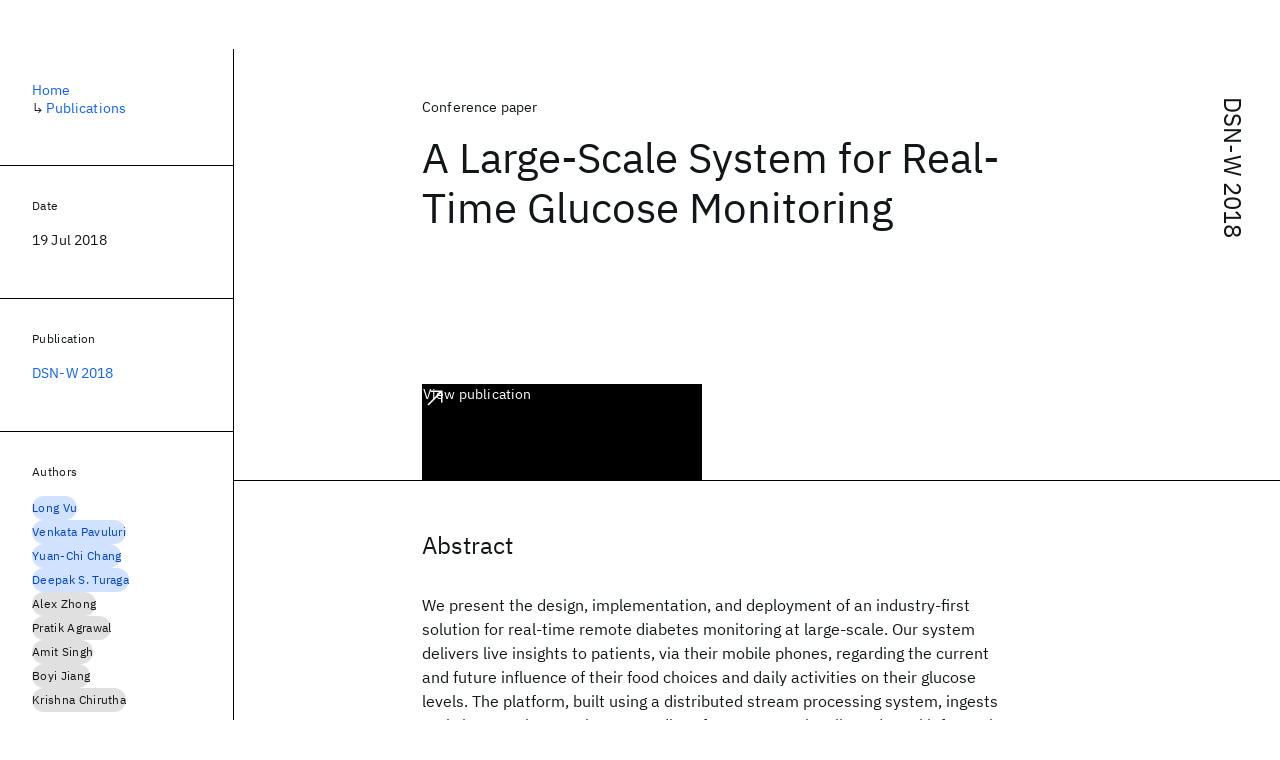

--- FILE ---
content_type: text/html; charset=utf-8
request_url: https://research.ibm.com/publications/a-large-scale-system-for-real-time-glucose-monitoring
body_size: 9253
content:
<!DOCTYPE html><html lang="en-US"><head><meta charSet="utf-8" data-next-head=""/><meta name="citation_title" content="A Large-Scale System for Real-Time Glucose Monitoring" data-next-head=""/><meta name="citation_author" content="Long Vu" data-next-head=""/><meta name="citation_author" content="Venkata Pavuluri" data-next-head=""/><meta name="citation_author" content="Yuan-Chi Chang" data-next-head=""/><meta name="citation_author" content="Deepak S. Turaga" data-next-head=""/><meta name="citation_author" content="Alex Zhong" data-next-head=""/><meta name="citation_author" content="Pratik Agrawal" data-next-head=""/><meta name="citation_author" content="Amit Singh" data-next-head=""/><meta name="citation_author" content="Boyi Jiang" data-next-head=""/><meta name="citation_author" content="Krishna Chirutha" data-next-head=""/><meta name="citation_publication_date" content="2018/07/19" data-next-head=""/><meta name="citation_conference_title" content="Annual IEEE/IFIP International Conference on Dependable Systems and Networks Workshops" data-next-head=""/><meta name="citation_conference_abbrev" content="DSN-W" data-next-head=""/><meta name="citation_publisher" content="Institute of Electrical and Electronics Engineers Inc." data-next-head=""/><meta name="citation_isbn" content="9781538655955" data-next-head=""/><meta name="citation_doi" content="10.1109/DSN-W.2018.00020" data-next-head=""/><title data-next-head="">A Large-Scale System for Real-Time Glucose Monitoring for DSN-W 2018 - IBM Research</title><meta name="description" content="A Large-Scale System for Real-Time Glucose Monitoring for DSN-W 2018 by Long Vu et al." data-next-head=""/><meta name="robots" content="index,follow" data-next-head=""/><meta name="viewport" content="width=device-width,initial-scale=1" data-next-head=""/><link rel="canonical" href="https://research.ibm.com/publications/a-large-scale-system-for-real-time-glucose-monitoring" data-next-head=""/><link rel="icon" href="//www.ibm.com/favicon.ico" data-next-head=""/><link rel="alternate" type="application/rss+xml" href="/rss" data-next-head=""/><meta name="dcterms.date" content="2021-02-09" data-next-head=""/><meta name="dcterms.rights" content="© Copyright IBM Corp. 2021" data-next-head=""/><meta name="geo.country" content="US" data-next-head=""/><meta name="google-site-verification" content="O1nsbg1J1iAeYJK6HneffI0_RiLebmSPxfs5ESYNnwI" data-next-head=""/><meta property="og:title" content="A Large-Scale System for Real-Time Glucose Monitoring for DSN-W 2018" data-next-head=""/><meta property="og:type" content="article" data-next-head=""/><meta property="og:url" content="https://research.ibm.com/publications/a-large-scale-system-for-real-time-glucose-monitoring" data-next-head=""/><meta property="og:site_name" content="IBM Research" data-next-head=""/><meta property="og:locale" content="en_US" data-next-head=""/><meta property="og:description" content="A Large-Scale System for Real-Time Glucose Monitoring for DSN-W 2018 by Long Vu et al." data-next-head=""/><meta name="twitter:card" content="summary" data-next-head=""/><meta name="twitter:creator" content="@IBMResearch" data-next-head=""/><meta name="twitter:site" content="@IBMResearch" data-next-head=""/><meta name="twitter:title" content="A Large-Scale System for Real-Time Glucose Monitoring for DSN-W 2018" data-next-head=""/><meta name="twitter:description" content="A Large-Scale System for Real-Time Glucose Monitoring for DSN-W 2018 by Long Vu et al." data-next-head=""/><link rel="preload" href="/_next/static/css/83e82bb5068e3ec1.css" as="style"/><link rel="stylesheet" href="/_next/static/css/83e82bb5068e3ec1.css" data-n-g=""/><link rel="preload" href="/_next/static/css/e5da4ffe66e1bf12.css" as="style"/><link rel="stylesheet" href="/_next/static/css/e5da4ffe66e1bf12.css" data-n-p=""/><link rel="preload" href="/_next/static/css/fd825d18bd9b3af5.css" as="style"/><link rel="stylesheet" href="/_next/static/css/fd825d18bd9b3af5.css" data-n-p=""/><noscript data-n-css=""></noscript><script defer="" nomodule="" src="/_next/static/chunks/polyfills-42372ed130431b0a.js"></script><script src="/_next/static/chunks/webpack-1c51ca2ccdd53bac.js" defer=""></script><script src="/_next/static/chunks/framework-2f3de63929c73f88.js" defer=""></script><script src="/_next/static/chunks/main-7387ec62071a9695.js" defer=""></script><script src="/_next/static/chunks/pages/_app-34f83fb232f3f8f8.js" defer=""></script><script src="/_next/static/chunks/07c2d338-59950c787157217b.js" defer=""></script><script src="/_next/static/chunks/2bd9703c-ddd57495365e9733.js" defer=""></script><script src="/_next/static/chunks/4653-2783c9aefa713848.js" defer=""></script><script src="/_next/static/chunks/8230-146887a2be142eea.js" defer=""></script><script src="/_next/static/chunks/1815-e22b3750d3308bf1.js" defer=""></script><script src="/_next/static/chunks/5376-0038d99c3458ca9b.js" defer=""></script><script src="/_next/static/chunks/7028-6b0bd0c950799339.js" defer=""></script><script src="/_next/static/chunks/8827-02e4b183afd13590.js" defer=""></script><script src="/_next/static/chunks/5868-a75a0d8eec4e6698.js" defer=""></script><script src="/_next/static/chunks/4749-fbf21db1db515e74.js" defer=""></script><script src="/_next/static/chunks/4633-2c0a451973a2a2a3.js" defer=""></script><script src="/_next/static/chunks/5626-acdf059de1b60478.js" defer=""></script><script src="/_next/static/chunks/4899-b8010120aedbdda4.js" defer=""></script><script src="/_next/static/chunks/1566-dbc2c6e989e067f3.js" defer=""></script><script src="/_next/static/chunks/8154-f99aaecb0398d57c.js" defer=""></script><script src="/_next/static/chunks/7280-035d9c5b832dcac7.js" defer=""></script><script src="/_next/static/chunks/6342-daace287a8db9230.js" defer=""></script><script src="/_next/static/chunks/3268-ee475b2828a60f89.js" defer=""></script><script src="/_next/static/chunks/7854-7b582b021b44676a.js" defer=""></script><script src="/_next/static/chunks/9789-42fddd6a240dee8b.js" defer=""></script><script src="/_next/static/chunks/7362-746b2a256bbdf20d.js" defer=""></script><script src="/_next/static/chunks/3339-c20ea283ec93e4de.js" defer=""></script><script src="/_next/static/chunks/9158-32380122231af366.js" defer=""></script><script src="/_next/static/chunks/9950-11243dd91da638d2.js" defer=""></script><script src="/_next/static/chunks/6418-e0db6fefd8298a7d.js" defer=""></script><script src="/_next/static/chunks/pages/publications/%5Bpid%5D-a20b101ac7f469a5.js" defer=""></script><script src="/_next/static/8p0K2KdCfYwvTygROssnt/_buildManifest.js" defer=""></script><script src="/_next/static/8p0K2KdCfYwvTygROssnt/_ssgManifest.js" defer=""></script></head><body><script>0</script><div id="__next"><main class="iBiIZ" data-testid="publication-detail" id="main-content"><div class="Fg24T Y5TZe RPesI ZRGUc"><div class="_8scO4 XcAHk _2OuX" style="--row:1"><header class="QVtfo"><div class="_9vDCG DFfe3"><a class="HEKNI" href="/publications?source-instance=1493">DSN-W 2018</a></div><div class="U2An_">Conference paper</div><div class="_5OrbB"><time dateTime="2018-07-19T00:00:00.000Z">19 Jul 2018</time></div><h1 class="X_d3X">A Large-Scale System for Real-Time Glucose Monitoring</h1><div class="I_BNb"><a class="fib4_ _8QzOq jaHwz u_oQQ cds--btn cds--btn--xl cds--layout--size-xl cds--btn--secondary" type="button" href="https://dx.doi.org/10.1109/DSN-W.2018.00020">View publication<svg focusable="false" preserveAspectRatio="xMidYMid meet" fill="currentColor" aria-hidden="true" width="24" height="24" viewBox="0 0 32 32" class="cds--btn__icon" xmlns="http://www.w3.org/2000/svg"><path d="M10 6L10 8 22.59 8 6 24.59 7.41 26 24 9.41 24 22 26 22 26 6 10 6z"></path></svg></a></div><div class="glIpa"><a class="btnC6 _8QzOq trQob cds--btn cds--btn--secondary cds--btn--icon-only" type="button" href="https://dx.doi.org/10.1109/DSN-W.2018.00020"><svg focusable="false" preserveAspectRatio="xMidYMid meet" fill="currentColor" width="24" height="24" viewBox="0 0 32 32" aria-hidden="true" xmlns="http://www.w3.org/2000/svg"><path d="M10 6L10 8 22.59 8 6 24.59 7.41 26 24 9.41 24 22 26 22 26 6 10 6z"></path></svg></a></div></header><section class="k_Ubs VQCQJ"><div class="_3U9NF"><h2 class="FnYe8" id="abstract">Abstract</h2><div class="PshSr"><p class="fX91I _8GzjU dLkDg">We present the design, implementation, and deployment of an industry-first solution for real-time remote diabetes monitoring at large-scale. Our system delivers live insights to patients, via their mobile phones, regarding the current and future influence of their food choices and daily activities on their glucose levels. The platform, built using a distributed stream processing system, ingests real-time continuous glucose readings from sensors, insulin and meal information entered by patients within a mobile phone app, and activity levels from sensors embedded on the phone, and couples these with real-time analysis to determine the impact that the patient behavior will have on their glucose levels. We describe our design that achieves scale and system high availability through data and pipelined parallelism, decoupled system components, caches, and stateless jobs. An initial pilot of the system was deployed for use by a few hundred real diabetic patients and showed improvements in patient health - in terms of reduced periods out of range and experienced lows and highs. [1]. A full-scale release will be deployed for several thousand patients by the end of in 2018.</p></div></div></section><section class="eRsn_"><div class="vq9mI"><h2 class="WAHVg" id="related-publications">Related</h2><div class="Ffpjl"><article class="Xv3EI" data-testid="publication-card"><div class="K0zPj"><div class="JgF8C"><svg focusable="false" preserveAspectRatio="xMidYMid meet" fill="currentColor" aria-hidden="true" width="24" height="24" viewBox="0 0 32 32" class="IP4TE" xmlns="http://www.w3.org/2000/svg"><path d="M25.7,9.3l-7-7C18.5,2.1,18.3,2,18,2H8C6.9,2,6,2.9,6,4v24c0,1.1,0.9,2,2,2h16c1.1,0,2-0.9,2-2V10C26,9.7,25.9,9.5,25.7,9.3 z M18,4.4l5.6,5.6H18V4.4z M24,28H8V4h8v6c0,1.1,0.9,2,2,2h6V28z"></path><path d="M10 22H22V24H10zM10 16H22V18H10z"></path></svg><div class="CaNu_"><svg focusable="false" preserveAspectRatio="xMidYMid meet" fill="currentColor" width="24" height="24" viewBox="0 0 32 32" aria-hidden="true" class="koOzz" xmlns="http://www.w3.org/2000/svg"><path d="M17 22L17 14 13 14 13 16 15 16 15 22 12 22 12 24 20 24 20 22 17 22zM16 8a1.5 1.5 0 101.5 1.5A1.5 1.5 0 0016 8z"></path><path d="M16,30A14,14,0,1,1,30,16,14,14,0,0,1,16,30ZM16,4A12,12,0,1,0,28,16,12,12,0,0,0,16,4Z"></path></svg></div></div><div class="_8ijei"><div class="jEk8r">Conference paper</div><h3 class="aqswh"><a href="/publications/the-onion-technique-indexing-for-linear-optimizatin-queries">The Onion Technique: Indexing for Linear Optimizatin Queries<svg focusable="false" preserveAspectRatio="xMidYMid meet" fill="currentColor" aria-hidden="true" width="24" height="24" viewBox="0 0 24 24" class="WPkqJ" xmlns="http://www.w3.org/2000/svg"><path d="M14 4L12.9 5.1 18.9 11.2 2 11.2 2 12.8 18.9 12.8 12.9 18.9 14 20 22 12z"></path></svg></a></h3></div></div><div class="xx0Uq"><p>Yuan-Chi Chang, Lawrence Bergman, et al.</p><p class="_8bEye">SIGMOD 2000</p></div></article><article class="Xv3EI" data-testid="publication-card"><div class="K0zPj"><div class="JgF8C"><svg focusable="false" preserveAspectRatio="xMidYMid meet" fill="currentColor" aria-hidden="true" width="24" height="24" viewBox="0 0 32 32" class="IP4TE" xmlns="http://www.w3.org/2000/svg"><path d="M25.7,9.3l-7-7C18.5,2.1,18.3,2,18,2H8C6.9,2,6,2.9,6,4v24c0,1.1,0.9,2,2,2h16c1.1,0,2-0.9,2-2V10C26,9.7,25.9,9.5,25.7,9.3 z M18,4.4l5.6,5.6H18V4.4z M24,28H8V4h8v6c0,1.1,0.9,2,2,2h6V28z"></path><path d="M10 22H22V24H10zM10 16H22V18H10z"></path></svg><div class="CaNu_"><svg focusable="false" preserveAspectRatio="xMidYMid meet" fill="currentColor" width="24" height="24" viewBox="0 0 32 32" aria-hidden="true" class="koOzz" xmlns="http://www.w3.org/2000/svg"><path d="M17 22L17 14 13 14 13 16 15 16 15 22 12 22 12 24 20 24 20 22 17 22zM16 8a1.5 1.5 0 101.5 1.5A1.5 1.5 0 0016 8z"></path><path d="M16,30A14,14,0,1,1,30,16,14,14,0,0,1,16,30ZM16,4A12,12,0,1,0,28,16,12,12,0,0,0,16,4Z"></path></svg></div></div><div class="_8ijei"><div class="jEk8r">Paper</div><h3 class="aqswh"><a href="/publications/firstfilter-a-cost-sensitive-approach-to-malicious-url-detection-in-large-scale-enterprise-networks">Firstfilter: A cost-sensitive approach to malicious URL detection in large-scale enterprise networks<svg focusable="false" preserveAspectRatio="xMidYMid meet" fill="currentColor" aria-hidden="true" width="24" height="24" viewBox="0 0 24 24" class="WPkqJ" xmlns="http://www.w3.org/2000/svg"><path d="M14 4L12.9 5.1 18.9 11.2 2 11.2 2 12.8 18.9 12.8 12.9 18.9 14 20 22 12z"></path></svg></a></h3></div></div><div class="xx0Uq"><p>Long Vu, P. Nguyen, et al.</p><p class="_8bEye">IBM J. Res. Dev</p></div></article><article class="Xv3EI" data-testid="publication-card"><div class="K0zPj"><div class="JgF8C"><svg focusable="false" preserveAspectRatio="xMidYMid meet" fill="currentColor" aria-hidden="true" width="24" height="24" viewBox="0 0 32 32" class="IP4TE" xmlns="http://www.w3.org/2000/svg"><path d="M25.7,9.3l-7-7C18.5,2.1,18.3,2,18,2H8C6.9,2,6,2.9,6,4v24c0,1.1,0.9,2,2,2h16c1.1,0,2-0.9,2-2V10C26,9.7,25.9,9.5,25.7,9.3 z M18,4.4l5.6,5.6H18V4.4z M24,28H8V4h8v6c0,1.1,0.9,2,2,2h6V28z"></path><path d="M10 22H22V24H10zM10 16H22V18H10z"></path></svg><div class="CaNu_"><svg focusable="false" preserveAspectRatio="xMidYMid meet" fill="currentColor" width="24" height="24" viewBox="0 0 32 32" aria-hidden="true" class="koOzz" xmlns="http://www.w3.org/2000/svg"><path d="M17 22L17 14 13 14 13 16 15 16 15 22 12 22 12 24 20 24 20 22 17 22zM16 8a1.5 1.5 0 101.5 1.5A1.5 1.5 0 0016 8z"></path><path d="M16,30A14,14,0,1,1,30,16,14,14,0,0,1,16,30ZM16,4A12,12,0,1,0,28,16,12,12,0,0,0,16,4Z"></path></svg></div></div><div class="_8ijei"><div class="jEk8r">Conference paper</div><h3 class="aqswh"><a href="/publications/autoai-ts-autoai-for-time-series-forecasting">AutoAI-TS: AutoAI for Time Series Forecasting<svg focusable="false" preserveAspectRatio="xMidYMid meet" fill="currentColor" aria-hidden="true" width="24" height="24" viewBox="0 0 24 24" class="WPkqJ" xmlns="http://www.w3.org/2000/svg"><path d="M14 4L12.9 5.1 18.9 11.2 2 11.2 2 12.8 18.9 12.8 12.9 18.9 14 20 22 12z"></path></svg></a></h3></div></div><div class="xx0Uq"><p>Syed Yousaf Shah, Dhaval Patel, et al.</p><p class="_8bEye">SIGMOD 2021</p></div></article><article class="Xv3EI" data-testid="publication-card"><div class="K0zPj"><div class="JgF8C"><svg focusable="false" preserveAspectRatio="xMidYMid meet" fill="currentColor" aria-hidden="true" width="24" height="24" viewBox="0 0 32 32" class="IP4TE" xmlns="http://www.w3.org/2000/svg"><path d="M25.7,9.3l-7-7C18.5,2.1,18.3,2,18,2H8C6.9,2,6,2.9,6,4v24c0,1.1,0.9,2,2,2h16c1.1,0,2-0.9,2-2V10C26,9.7,25.9,9.5,25.7,9.3 z M18,4.4l5.6,5.6H18V4.4z M24,28H8V4h8v6c0,1.1,0.9,2,2,2h6V28z"></path><path d="M10 22H22V24H10zM10 16H22V18H10z"></path></svg><div class="CaNu_"><svg focusable="false" preserveAspectRatio="xMidYMid meet" fill="currentColor" width="24" height="24" viewBox="0 0 32 32" aria-hidden="true" class="koOzz" xmlns="http://www.w3.org/2000/svg"><path d="M17 22L17 14 13 14 13 16 15 16 15 22 12 22 12 24 20 24 20 22 17 22zM16 8a1.5 1.5 0 101.5 1.5A1.5 1.5 0 0016 8z"></path><path d="M16,30A14,14,0,1,1,30,16,14,14,0,0,1,16,30ZM16,4A12,12,0,1,0,28,16,12,12,0,0,0,16,4Z"></path></svg></div></div><div class="_8ijei"><div class="jEk8r">Paper</div><h3 class="aqswh"><a href="/publications/distributed-application-service-for-internet-information-portal">Distributed application service for Internet information portal<svg focusable="false" preserveAspectRatio="xMidYMid meet" fill="currentColor" aria-hidden="true" width="24" height="24" viewBox="0 0 24 24" class="WPkqJ" xmlns="http://www.w3.org/2000/svg"><path d="M14 4L12.9 5.1 18.9 11.2 2 11.2 2 12.8 18.9 12.8 12.9 18.9 14 20 22 12z"></path></svg></a></h3></div></div><div class="xx0Uq"><p>Chung-Sheng Li, John R. Smith, et al.</p><p class="_8bEye">Proceedings - IEEE International Symposium on Circuits and Systems</p></div></article></div><div class="XgS2P"><a class="obIJW _8QzOq jaHwz u_oQQ cds--btn cds--btn--secondary" type="button" href="/publications">View all publications<svg focusable="false" preserveAspectRatio="xMidYMid meet" fill="currentColor" aria-hidden="true" width="16" height="16" viewBox="0 0 16 16" class="cds--btn__icon" xmlns="http://www.w3.org/2000/svg"><path d="M9.3 3.7L13.1 7.5 1 7.5 1 8.5 13.1 8.5 9.3 12.3 10 13 15 8 10 3z"></path></svg></a></div></div></section></div><aside class="_8scO4 ioEqj" style="--row:1"><section class="hgUy9 GBlsk"><nav aria-label="breadcrumbs" class="GPgOh"><ol><li><a class="cds--link" href="/">Home</a></li><li><span class="Z6j5t" aria-hidden="true">↳<!-- --> </span><a class="cds--link" href="/publications">Publications</a></li></ol></nav></section><section class="hgUy9 v7pWz GBlsk"><h2 class="zRRkv">Date</h2><div class="SOETe"><time dateTime="2018-07-19T00:00:00.000Z">19 Jul 2018</time></div></section><section class="hgUy9 v7pWz GBlsk"><h2 class="_9qw8c">Publication</h2><div class="j0ckp"><a class="cds--link pIMym" href="/publications?source-instance=1493">DSN-W 2018</a></div></section><div class="glY7_ FOpJO sU9EM"><section class="hgUy9 v7pWz _102e9"><h2 class="eG9du" id="authors">Authors</h2><ul class="erAjw XsMPR VPCjD e90yg NZx5r RIahc"><li class="tAqXo SltpH rQp5_ XB7Ya uC739"><a class="cds--tag cds--tag--operational qvDkO JPTsZ cds--tag--blue" id="tag-id-:Rqp96:" data-testid="operational-tag" href="/publications?author=21464"><span title="" class="" dir="auto"><span title="Long Vu" class="cds--tag__label" dir="auto">Long Vu</span></span></a></li><li class="tAqXo SltpH rQp5_ XB7Ya uC739"><a class="cds--tag cds--tag--operational qvDkO JPTsZ cds--tag--blue" id="tag-id-:R1ap96:" data-testid="operational-tag" href="/publications?author=17436"><span title="" class="" dir="auto"><span title="Venkata Pavuluri" class="cds--tag__label" dir="auto">Venkata Pavuluri</span></span></a></li><li class="tAqXo SltpH rQp5_ XB7Ya uC739"><a class="cds--tag cds--tag--operational qvDkO JPTsZ cds--tag--blue" id="tag-id-:R1qp96:" data-testid="operational-tag" href="/publications?author=23245"><span title="" class="" dir="auto"><span title="Yuan-Chi Chang" class="cds--tag__label" dir="auto">Yuan-Chi Chang</span></span></a></li><li class="tAqXo SltpH rQp5_ XB7Ya uC739"><a class="cds--tag cds--tag--operational qvDkO JPTsZ cds--tag--blue" id="tag-id-:R2ap96:" data-testid="operational-tag" href="/publications?author=23580"><span title="" class="" dir="auto"><span title="Deepak S. Turaga" class="cds--tag__label" dir="auto">Deepak S. Turaga</span></span></a></li><li class="tAqXo SltpH rQp5_ XB7Ya uC739"><a class="cds--tag cds--tag--operational qvDkO JPTsZ cds--tag--gray" id="tag-id-:R2qp96:" data-testid="operational-tag" href="/publications?author=23581"><span title="" class="" dir="auto"><span title="Alex Zhong" class="cds--tag__label" dir="auto">Alex Zhong</span></span></a></li><li class="tAqXo SltpH rQp5_ XB7Ya uC739"><a class="cds--tag cds--tag--operational qvDkO JPTsZ cds--tag--gray" id="tag-id-:R3ap96:" data-testid="operational-tag" href="/publications?author=17439"><span title="" class="" dir="auto"><span title="Pratik Agrawal" class="cds--tag__label" dir="auto">Pratik Agrawal</span></span></a></li><li class="tAqXo SltpH rQp5_ XB7Ya uC739"><a class="cds--tag cds--tag--operational qvDkO JPTsZ cds--tag--gray" id="tag-id-:R3qp96:" data-testid="operational-tag" href="/publications?author=23582"><span title="" class="" dir="auto"><span title="Amit Singh" class="cds--tag__label" dir="auto">Amit Singh</span></span></a></li><li class="tAqXo SltpH rQp5_ XB7Ya uC739"><a class="cds--tag cds--tag--operational qvDkO JPTsZ cds--tag--gray" id="tag-id-:R4ap96:" data-testid="operational-tag" href="/publications?author=23583"><span title="" class="" dir="auto"><span title="Boyi Jiang" class="cds--tag__label" dir="auto">Boyi Jiang</span></span></a></li><li class="tAqXo SltpH rQp5_ XB7Ya uC739"><a class="cds--tag cds--tag--operational qvDkO JPTsZ cds--tag--gray" id="tag-id-:R4qp96:" data-testid="operational-tag" href="/publications?author=23584"><span title="" class="" dir="auto"><span title="Krishna Chirutha" class="cds--tag__label" dir="auto">Krishna Chirutha</span></span></a></li></ul><div class="TC9_u"><div class="nUu9L" role="presentation"><svg class="_7rKuO" width="16" height="16" viewBox="0 0 16 16" fill="none" role="presentation"><circle class="ql6Kf" cx="8" cy="8" r="8"></circle><circle class="LIZJx" cx="8" cy="8" r="2"></circle></svg><span class="exJrc">IBM-affiliated at time of publication</span></div></div></section></div><div class="hlLYT FOpJO sU9EM"><section class="hgUy9 v7pWz _102e9"><h2 class="ifwRw" id="resources">Resources</h2><div class="cm5kM"><ul class="A_jsW j2PsV" style="--border-color:#c1c7cd;--color:#0f62fe;--hover-color:#0f62fe;--icon-color:#0f62fe;--icon-size:1rem;--padding-y:0.5rem"><li class="zTIy0 zkXlv _7Ozjb"><a class="mbD_0" href="https://dx.doi.org/10.1109/DSN-W.2018.00020"><span class="ahIsp">Publication</span><svg focusable="false" preserveAspectRatio="xMidYMid meet" fill="currentColor" width="16" height="16" viewBox="0 0 32 32" aria-hidden="true" class="LQtUo" xmlns="http://www.w3.org/2000/svg"><path d="M10 6L10 8 22.59 8 6 24.59 7.41 26 24 9.41 24 22 26 22 26 6 10 6z"></path></svg></a></li></ul></div></section><section class="hgUy9 v7pWz _102e9"><h2 class="MJSvg" id="share">Share</h2><ul class="k7Uwc"><li><button class="mYkEM _8QzOq trQob cds--btn cds--btn--sm cds--layout--size-sm cds--btn--ghost cds--btn--icon-only" type="button"><svg focusable="false" preserveAspectRatio="xMidYMid meet" fill="currentColor" width="32" height="32" viewBox="0 0 32 32" aria-hidden="true" xmlns="http://www.w3.org/2000/svg"><path d="M26.67,4H5.33A1.34,1.34,0,0,0,4,5.33V26.67A1.34,1.34,0,0,0,5.33,28H16.82V18.72H13.7V15.09h3.12V12.42c0-3.1,1.89-4.79,4.67-4.79.93,0,1.86,0,2.79.14V11H22.37c-1.51,0-1.8.72-1.8,1.77v2.31h3.6l-.47,3.63H20.57V28h6.1A1.34,1.34,0,0,0,28,26.67V5.33A1.34,1.34,0,0,0,26.67,4Z"></path></svg></button></li><li><button class="mYkEM _8QzOq trQob cds--btn cds--btn--sm cds--layout--size-sm cds--btn--ghost cds--btn--icon-only" type="button"><svg focusable="false" preserveAspectRatio="xMidYMid meet" fill="currentColor" width="32" height="32" viewBox="0 0 32 32" aria-hidden="true" xmlns="http://www.w3.org/2000/svg"><path d="m18.2342,14.1624l8.7424-10.1624h-2.0717l-7.591,8.8238-6.0629-8.8238h-6.9929l9.1684,13.3432-9.1684,10.6568h2.0718l8.0163-9.3183,6.4029,9.3183h6.9929l-9.5083-13.8376h.0005Zm-2.8376,3.2984l-.9289-1.3287L7.0763,5.5596h3.1822l5.9649,8.5323.9289,1.3287,7.7536,11.0907h-3.1822l-6.3272-9.05v-.0005Z"></path></svg></button></li><li><button class="mYkEM _8QzOq trQob cds--btn cds--btn--sm cds--layout--size-sm cds--btn--ghost cds--btn--icon-only" type="button"><svg focusable="false" preserveAspectRatio="xMidYMid meet" fill="currentColor" width="32" height="32" viewBox="0 0 32 32" aria-hidden="true" xmlns="http://www.w3.org/2000/svg"><path d="M26.2,4H5.8C4.8,4,4,4.8,4,5.7v20.5c0,0.9,0.8,1.7,1.8,1.7h20.4c1,0,1.8-0.8,1.8-1.7V5.7C28,4.8,27.2,4,26.2,4z M11.1,24.4 H7.6V13h3.5V24.4z M9.4,11.4c-1.1,0-2.1-0.9-2.1-2.1c0-1.2,0.9-2.1,2.1-2.1c1.1,0,2.1,0.9,2.1,2.1S10.5,11.4,9.4,11.4z M24.5,24.3 H21v-5.6c0-1.3,0-3.1-1.9-3.1c-1.9,0-2.1,1.5-2.1,2.9v5.7h-3.5V13h3.3v1.5h0.1c0.5-0.9,1.7-1.9,3.4-1.9c3.6,0,4.3,2.4,4.3,5.5V24.3z"></path></svg></button></li></ul></section></div></aside></div></main></div><script id="__NEXT_DATA__" type="application/json">{"props":{"pageProps":{"envProps":{"cosUrl":"https://research-website-prod-cms-uploads.s3.us.cloud-object-storage.appdomain.cloud/","publicEnv":"production","publicUrl":"https://research.ibm.com/"},"initialApolloState":{"Author:21464":{"__typename":"Author","ibmer":null,"id":"21464"},"Author:17436":{"__typename":"Author","ibmer":null,"id":"17436"},"Author:23245":{"__typename":"Author","ibmer":null,"id":"23245"},"Author:23580":{"__typename":"Author","ibmer":null,"id":"23580"},"Author:23581":{"__typename":"Author","ibmer":null,"id":"23581"},"Author:17439":{"__typename":"Author","ibmer":null,"id":"17439"},"Author:23582":{"__typename":"Author","ibmer":null,"id":"23582"},"Author:23583":{"__typename":"Author","ibmer":null,"id":"23583"},"Author:23584":{"__typename":"Author","ibmer":null,"id":"23584"},"Publication:94617":{"__typename":"Publication","abstract":"This paper describes the Onion technique, a special indexing structure for linear optimization queries. Linear optimization queries ask for top-N records subject to the maximization or minimization of linearly weighted sum of record attribute values. Such query appears in many applications employing linear models and is an effective way to summarize representative cases, such as the top-50 ranked colleges. The Onion indexing is based on a geometric property of convex hull, which guarantees that the optimal value can always be found at one or more of its vertices. The Onion indexing makes use of this property to construct convex hulls in layers with outer layers enclosing inner layers geometrically. A data record is indexed by its layer number or equivalently its depth in the layered convex hull. Queries with linear weightings issued at run time are evaluated from the outmost layer inwards. We show experimentally that the Onion indexing achieves orders of magnitude speedup against sequential linear scan when N is small compared to the cardinality of the set. The Onion technique also enables progressive retrieval, which processes and returns ranked results in a progressive manner. Furthermore, the proposed indexing can be extended into a hierarchical organization of data to accommodate both global and local queries.","authors":[{"__typename":"PublicationHasAuthorName","authorName":{"__typename":"AuthorName","firstName":"Yuan-Chi","firstNameInitials":"Y.-C.","lastName":"Chang"}},{"__typename":"PublicationHasAuthorName","authorName":{"__typename":"AuthorName","firstName":"Lawrence","firstNameInitials":"L.","lastName":"Bergman"}},{"__typename":"PublicationHasAuthorName","authorName":{"__typename":"AuthorName","firstName":"Vittorio","firstNameInitials":"V.","lastName":"Castelli"}},{"__typename":"PublicationHasAuthorName","authorName":{"__typename":"AuthorName","firstName":"Chung-Sheng","firstNameInitials":"C.-S.","lastName":"Li"}},{"__typename":"PublicationHasAuthorName","authorName":{"__typename":"AuthorName","firstName":"Ming-Ling","firstNameInitials":"M.-L.","lastName":"Lo"}},{"__typename":"PublicationHasAuthorName","authorName":{"__typename":"AuthorName","firstName":"John R.","firstNameInitials":"J.R.","lastName":"Smith"}}],"id":"94617","linkCode":null,"publishedMeta":{"__typename":"PublishedMeta","source":"SIGMOD 2000"},"slug":"the-onion-technique-indexing-for-linear-optimizatin-queries","title":"The Onion Technique: Indexing for Linear Optimizatin Queries","type":{"__typename":"PublicationType","displayValue":"Conference paper"}},"Publication:12546":{"__typename":"Publication","abstract":"We present Firstfilter, a new cost-sensitive classifier that detects malicious Uniform Resource Locations (URLs) in large-scale enterprise networks. Firstfilter classifies an input URL as benign, unknown, or malicious, and utilizes a cost matrix to select the most relevant features and to control model misclassifications. The cost matrix provides an effective tool to fine tune key performance metrics of the cost-sensitive classifier. We evaluate Firstfilter extensively with large-scale network datasets collected from an enterprise network for three months, spanning from June 2015 to August 2015. Our evaluation results show that Firstfilter consistently outperforms cost-insensitive classifiers and other binary classifiers.","authors":[{"__typename":"PublicationHasAuthorName","authorName":{"__typename":"AuthorName","firstName":"Long","firstNameInitials":"L.","lastName":"Vu"}},{"__typename":"PublicationHasAuthorName","authorName":{"__typename":"AuthorName","firstName":null,"firstNameInitials":"P.","lastName":"Nguyen"}},{"__typename":"PublicationHasAuthorName","authorName":{"__typename":"AuthorName","firstName":"Deepak S.","firstNameInitials":"D.S.","lastName":"Turaga"}}],"id":"12546","linkCode":null,"publishedMeta":{"__typename":"PublishedMeta","source":"IBM J. Res. Dev"},"slug":"firstfilter-a-cost-sensitive-approach-to-malicious-url-detection-in-large-scale-enterprise-networks","title":"Firstfilter: A cost-sensitive approach to malicious URL detection in large-scale enterprise networks","type":{"__typename":"PublicationType","displayValue":"Paper"}},"Publication:5999":{"__typename":"Publication","abstract":"A large number of time series forecasting models including traditional statistical models, machine learning models and more recently deep learning have been proposed in the literature. However, choosing the right model along with good parameter values that performs well on a given data is still challenging. Automatically providing a good set of models to users for a given dataset saves both time and effort from using trial-and-error approaches with a wide variety of available models along with parameter optimization. We present AutoAI for Time Series Forecasting (AutoAI-TS) that provides users with a zero configuration (zero-conf) system to efficiently train, optimize and choose best forecasting model among various classes of models for the given dataset. With its flexible zero-conf design, AutoAI-TS automatically performs all the data preparation, model creation, parameter optimization, training and model selection for users and provides a trained model that is ready to use. For given data, AutoAI-TS utilizes a wide variety of models including classical statistical models, Machine Learning (ML) models, statistical-ML hybrid models and deep learning models along with various transformations to create forecasting pipelines. It then evaluates and ranks pipelines using the proposed T-Daub mechanism to choose the best pipeline. The paper describe in detail all the technical aspects of AutoAI-TS along with extensive benchmarking on a variety of real world data sets for various use-cases. Benchmark results show that AutoAI-TS, with no manual configuration from the user, automatically trains and selects pipelines that on average outperform existing state-of-the-art time series forecasting toolkits.","authors":[{"__typename":"PublicationHasAuthorName","authorName":{"__typename":"AuthorName","firstName":"Syed Yousaf","firstNameInitials":"S.Y.","lastName":"Shah"}},{"__typename":"PublicationHasAuthorName","authorName":{"__typename":"AuthorName","firstName":"Dhaval","firstNameInitials":"D.","lastName":"Patel"}},{"__typename":"PublicationHasAuthorName","authorName":{"__typename":"AuthorName","firstName":"Long","firstNameInitials":"L.","lastName":"Vu"}},{"__typename":"PublicationHasAuthorName","authorName":{"__typename":"AuthorName","firstName":"Xuan-Hong","firstNameInitials":"X.-H.","lastName":"Dang"}},{"__typename":"PublicationHasAuthorName","authorName":{"__typename":"AuthorName","firstName":"Bei","firstNameInitials":"B.","lastName":"Chen"}},{"__typename":"PublicationHasAuthorName","authorName":{"__typename":"AuthorName","firstName":"Peter","firstNameInitials":"P.","lastName":"Kirchner"}},{"__typename":"PublicationHasAuthorName","authorName":{"__typename":"AuthorName","firstName":"Horst","firstNameInitials":"H.","lastName":"Samulowitz"}},{"__typename":"PublicationHasAuthorName","authorName":{"__typename":"AuthorName","firstName":"David","firstNameInitials":"D.","lastName":"Wood"}},{"__typename":"PublicationHasAuthorName","authorName":{"__typename":"AuthorName","firstName":"Gregory","firstNameInitials":"G.","lastName":"Bramble"}},{"__typename":"PublicationHasAuthorName","authorName":{"__typename":"AuthorName","firstName":"Wesley M.","firstNameInitials":"W.M.","lastName":"Gifford"}},{"__typename":"PublicationHasAuthorName","authorName":{"__typename":"AuthorName","firstName":"Giridhar","firstNameInitials":"G.","lastName":"Ganapavarapu"}},{"__typename":"PublicationHasAuthorName","authorName":{"__typename":"AuthorName","firstName":"Roman","firstNameInitials":"R.","lastName":"Vaculin"}},{"__typename":"PublicationHasAuthorName","authorName":{"__typename":"AuthorName","firstName":"Petros","firstNameInitials":"P.","lastName":"Zerfos"}}],"id":"5999","linkCode":null,"publishedMeta":{"__typename":"PublishedMeta","source":"SIGMOD 2021"},"slug":"autoai-ts-autoai-for-time-series-forecasting","title":"AutoAI-TS: AutoAI for Time Series Forecasting","type":{"__typename":"PublicationType","displayValue":"Conference paper"}},"Publication:94265":{"__typename":"Publication","abstract":"As Internet information portal become prevalent for both Internet and Intranet, most existing Internet Application Server architectures are not scalable to support large amount of personalization, customization and content adaptation required. In this paper, we propose a framework to capture the information and content dissemination process. Furthermore, we propose a methodology to map this process to a distributed application server environment. By fully exploiting the intersections of user preference at multiple content processing stages, this new framework enables high hit ratio on processing, storage, and transmission of content and thus scales well to support a large number of clients.","authors":[{"__typename":"PublicationHasAuthorName","authorName":{"__typename":"AuthorName","firstName":"Chung-Sheng","firstNameInitials":"C.-S.","lastName":"Li"}},{"__typename":"PublicationHasAuthorName","authorName":{"__typename":"AuthorName","firstName":"John R.","firstNameInitials":"J.R.","lastName":"Smith"}},{"__typename":"PublicationHasAuthorName","authorName":{"__typename":"AuthorName","firstName":"Rakesh","firstNameInitials":"R.","lastName":"Mohan"}},{"__typename":"PublicationHasAuthorName","authorName":{"__typename":"AuthorName","firstName":"Yuan-Chi","firstNameInitials":"Y.-C.","lastName":"Chang"}},{"__typename":"PublicationHasAuthorName","authorName":{"__typename":"AuthorName","firstName":"Brad","firstNameInitials":"B.","lastName":"Topol"}},{"__typename":"PublicationHasAuthorName","authorName":{"__typename":"AuthorName","firstName":"John","firstNameInitials":"J.","lastName":"Hind"}},{"__typename":"PublicationHasAuthorName","authorName":{"__typename":"AuthorName","firstName":"Yongcheng","firstNameInitials":"Y.","lastName":"Li"}}],"id":"94265","linkCode":null,"publishedMeta":{"__typename":"PublishedMeta","source":"Proceedings - IEEE International Symposium on Circuits and Systems"},"slug":"distributed-application-service-for-internet-information-portal","title":"Distributed application service for Internet information portal","type":{"__typename":"PublicationType","displayValue":"Paper"}},"Source:22516":{"__typename":"Source","id":"22516","longName":"Annual IEEE/IFIP International Conference on Dependable Systems and Networks Workshops","shortName":"DSN-W","type":"CONFERENCE"},"SourceInstance:1493":{"__typename":"SourceInstance","id":"1493"},"ROOT_QUERY":{"__typename":"Query","publicationBySlug({\"slug\":\"a-large-scale-system-for-real-time-glucose-monitoring\"})":{"__typename":"Publication","link":"https://dx.doi.org/10.1109/DSN-W.2018.00020","linkBlog":null,"linkCaseStudy":null,"linkCode":null,"linkDataset":null,"linkDemo":null,"linkPdf":null,"linkPoster":null,"linkSlides":null,"linkVideo":null,"linkWebsite":null,"abstract":"We present the design, implementation, and deployment of an industry-first solution for real-time remote diabetes monitoring at large-scale. Our system delivers live insights to patients, via their mobile phones, regarding the current and future influence of their food choices and daily activities on their glucose levels. The platform, built using a distributed stream processing system, ingests real-time continuous glucose readings from sensors, insulin and meal information entered by patients within a mobile phone app, and activity levels from sensors embedded on the phone, and couples these with real-time analysis to determine the impact that the patient behavior will have on their glucose levels. We describe our design that achieves scale and system high availability through data and pipelined parallelism, decoupled system components, caches, and stateless jobs. An initial pilot of the system was deployed for use by a few hundred real diabetic patients and showed improvements in patient health - in terms of reduced periods out of range and experienced lows and highs. [1]. A full-scale release will be deployed for several thousand patients by the end of in 2018.","authors":[{"__typename":"PublicationHasAuthorName","affiliations":[{"__typename":"Affiliation","isIbm":true,"isSubsidiary":false}],"authorName":{"__typename":"AuthorName","firstName":"Long","firstNameInitials":"L.","lastName":"Vu","author":{"__ref":"Author:21464"}}},{"__typename":"PublicationHasAuthorName","affiliations":[{"__typename":"Affiliation","isIbm":true,"isSubsidiary":false}],"authorName":{"__typename":"AuthorName","firstName":"Venkata","firstNameInitials":"V.","lastName":"Pavuluri","author":{"__ref":"Author:17436"}}},{"__typename":"PublicationHasAuthorName","affiliations":[{"__typename":"Affiliation","isIbm":true,"isSubsidiary":false}],"authorName":{"__typename":"AuthorName","firstName":"Yuan-Chi","firstNameInitials":"Y.-C.","lastName":"Chang","author":{"__ref":"Author:23245"}}},{"__typename":"PublicationHasAuthorName","affiliations":[{"__typename":"Affiliation","isIbm":true,"isSubsidiary":false}],"authorName":{"__typename":"AuthorName","firstName":"Deepak S.","firstNameInitials":"D.S.","lastName":"Turaga","author":{"__ref":"Author:23580"}}},{"__typename":"PublicationHasAuthorName","affiliations":[{"__typename":"Affiliation","isIbm":false,"isSubsidiary":false}],"authorName":{"__typename":"AuthorName","firstName":"Alex","firstNameInitials":"A.","lastName":"Zhong","author":{"__ref":"Author:23581"}}},{"__typename":"PublicationHasAuthorName","affiliations":[{"__typename":"Affiliation","isIbm":false,"isSubsidiary":false}],"authorName":{"__typename":"AuthorName","firstName":"Pratik","firstNameInitials":"P.","lastName":"Agrawal","author":{"__ref":"Author:17439"}}},{"__typename":"PublicationHasAuthorName","affiliations":[{"__typename":"Affiliation","isIbm":false,"isSubsidiary":false}],"authorName":{"__typename":"AuthorName","firstName":"Amit","firstNameInitials":"A.","lastName":"Singh","author":{"__ref":"Author:23582"}}},{"__typename":"PublicationHasAuthorName","affiliations":[{"__typename":"Affiliation","isIbm":false,"isSubsidiary":false}],"authorName":{"__typename":"AuthorName","firstName":"Boyi","firstNameInitials":"B.","lastName":"Jiang","author":{"__ref":"Author:23583"}}},{"__typename":"PublicationHasAuthorName","affiliations":[{"__typename":"Affiliation","isIbm":false,"isSubsidiary":false}],"authorName":{"__typename":"AuthorName","firstName":"Krishna","firstNameInitials":"K.","lastName":"Chirutha","author":{"__ref":"Author:23584"}}}],"bibtex":null,"doi":"10.1109/DSN-W.2018.00020","isbn":"9781538655955","issn":null,"notes":{"__typename":"PublicationNotesQuery","result":null},"published":"2018-07-19","publishedMeta":{"__typename":"PublishedMeta","source":"DSN-W 2018"},"publisher":"Institute of Electrical and Electronics Engineers Inc.","related":[{"__ref":"Publication:94617"},{"__ref":"Publication:12546"},{"__ref":"Publication:5999"},{"__ref":"Publication:94265"}],"source":{"__ref":"Source:22516"},"sourceInstance":{"__ref":"SourceInstance:1493"},"tags":[],"title":"A Large-Scale System for Real-Time Glucose Monitoring","type":{"__typename":"PublicationType","displayValue":"Conference paper"}}}},"messages":{"careers":{"title":"Careers"},"euProjects":{"title":"EU-Funded Projects"},"home":{"title":"Home"},"labs":{"locations":{"address":"Address","addressLink":"Get directions","ibmerContactBusiness":"Business development and relations","ibmerContactMedia":"Media relations","phone":"In-country","tableOfContentsTitle":"Location details","title":"Location"},"researchAreas":{"seeMore":"Learn more about {topic}"},"teams":{"seeMore":"View all team members"},"title":"Labs"},"memberships":{"features":{"title":"Features"}},"projects":{"stripes":{"seeMore":"View more projects"},"title":"Projects"},"publications":{"title":"Publications"},"resources":{"blogPosts":{"source":"IBM Research Blog"},"types":{"blogPost":"Blog Post","interview":"Interview","news":"News","paper":"Paper","podcast":"Podcast","presentation":"Presentation","useCase":"Use case"}},"tablesOfContents":{"overview":"Overview"}}},"__N_SSP":true},"page":"/publications/[pid]","query":{"pid":"a-large-scale-system-for-real-time-glucose-monitoring"},"buildId":"8p0K2KdCfYwvTygROssnt","isFallback":false,"isExperimentalCompile":false,"gssp":true,"locale":"us-en","locales":["us-en","jp-ja"],"defaultLocale":"us-en","scriptLoader":[]}</script></body></html>

--- FILE ---
content_type: application/javascript; charset=UTF-8
request_url: https://research.ibm.com/_next/static/chunks/9950-11243dd91da638d2.js
body_size: 3593
content:
(self.webpackChunk_N_E=self.webpackChunk_N_E||[]).push([[9950],{6691:e=>{e.exports={heading:"FqShK"}},7451:e=>{e.exports={list:"GM2bL",list_top:"dc9di",list_bottom:"nHWrP",list_nested:"vUcwF"}},11351:(e,t,r)=>{"use strict";r.d(t,{A:()=>p});var s=r(37876),n=r(73745),l=r(63824),o=r(17948),a=r(15039),i=r.n(a),c=r(14232),u=r(40421),d=r(93138),f=r.n(d);let A=e=>(0,s.jsx)(n.QR,{...e,size:24}),p=e=>{let{children:t,className:r,preProps:n,title:a}=e,[d,p]=(0,c.useState)(!1),m=(0,c.useRef)(null),h=(0,l.Y)(()=>p(!1),[],2e3);return(0,s.jsxs)("figure",{className:i()(r,f().figure),children:[(0,s.jsxs)("div",{className:f().bar,children:[(0,s.jsx)(o.Ay,{theme:"carbon",touch:["hold",500],visible:d,content:"Copied!",children:(0,s.jsx)(u.A,{hasIconOnly:!0,kind:"ghost",renderIcon:A,iconDescription:"Click to copy",onClick:()=>{let e=m.current;null!=e&&(navigator.clipboard.writeText(e.textContent),p(!0),h())}})}),a?(0,s.jsx)("figcaption",{className:f().title,children:a}):null]}),(0,s.jsx)("pre",{...n,className:i()(n?.className,f().pre),ref:m,children:t})]})}},12482:(e,t,r)=>{"use strict";r.d(t,{A:()=>f});var s=r(37876),n=r(68827),l=r.n(n),o=r(14232),a=r(15326),i=r(39228),c=r(58086),u=r(63901),d=r(63952);let f=e=>{let{noIndex:t,src:r,unoptimized:n=!1,...f}=e,A=(0,o.useContext)(a.A)(),p=(0,o.useCallback)(e=>{let{quality:r,src:s,width:n}=e;return(0,c.A)(s,A,{noIndex:t,quality:r,width:n}).href},[A,t]);if((0,i.A)(r)){if(n||!(0,d.A)(r)){let e=(0,u.A)(r,A).href;return(0,s.jsx)(l(),{...f,src:e,unoptimized:!0})}return(0,s.jsx)(l(),{...f,src:r,loader:p})}let m="default"in r?r.default:r,h=m.src;if(n||!(0,d.A)(h)){let e=(0,u.A)(h,A).href,t={...m,src:e};return(0,s.jsx)(l(),{...f,src:t,unoptimized:!0})}return(0,s.jsx)(l(),{...f,src:m,loader:p})}},13194:(e,t,r)=>{"use strict";r.d(t,{A:()=>N});var s=r(82038),n=r(37876),l=r(15039),o=r.n(l),a=r(88482),i=r(42605),c=r.n(i),u=r(19962),d=r(44930),f=r(46645),A=r(76646),p=r(36453),m=r(59897),h=r(2033),b=r(57412),x=r.n(b),_=r(13285),j=r(26636),g=r(39807),v=r(77305);let N={...A.A,blockquote:e=>{let{children:t,className:r}=e;return(0,n.jsx)("blockquote",{className:o()(r,x().quote,{[x().quote_top]:(0,h.A)(e),[x().quote_bottom]:(0,p.A)(e),[x().quote_nested]:(0,m.A)(e)}),children:t})},hr:v.A,ol:f.A,pre:s.A,table:_.A,td:j.A,th:g.A,ul:d.A,"footnote-label":e=>{let{className:t,...r}=e;return(0,n.jsx)(a.A,{...r,className:o()(t,c().label)})},"footnotes-section":u.A}},13285:(e,t,r)=>{"use strict";r.d(t,{A:()=>h});var s=r(37876),n=r(15039),l=r.n(n),o=r(52876),a=r(36453),i=r(2033),c=r(89908);let u=["tbody","tfoot","thead"],d=["td","th"],f=(e,t)=>{let r;return e.children.some(e=>{if((0,c.A)(e)&&d.includes(e.tagName))return!!t({cell:e})&&(r=e,!0)}),r},A=function(e,t){let r,{rowGroups:s=u}=arguments.length>2&&void 0!==arguments[2]?arguments[2]:{};return e.children.some(e=>{if((0,c.A)(e)){if("tr"===e.tagName)return r=f(e,t);if(s.includes(e.tagName))return e.children.some(e=>{if((0,c.A)(e)&&"tr"===e.tagName)return r=f(e,t)})}}),r};var p=r(76633),m=r.n(p);let h=e=>{let{ancestors:t,className:r,node:n,root:c,...u}=e,d=A(n,e=>{let{cell:t}=e,{rowSpan:r}=t.properties;return(0,o.A)(r)&&1!==r},{rowGroups:["tbody"]});return(0,s.jsx)("div",{className:l()(r,m().container,{[m().container_top]:(0,i.A)(e),[m().container_bottom]:(0,a.A)(e)}),children:(0,s.jsx)("table",{...u,className:l()(m().table,{[m().table_stripped]:!d})})})}},15669:e=>{e.exports={cell_align_center:"_P6mF",cell_align_left:"_0Rzsn",cell_align_right:"gonYk"}},19207:e=>{e.exports={list:"cLrkJ"}},19390:(e,t,r)=>{"use strict";r.d(t,{A:()=>s});let s=(e,t)=>{if("0"===e)return 0;let r=Math.max(0,e.length-t.length);if(e.slice(r)!==t)return;let s=e.slice(0,r);if(/^\s*$/.exec(s))return;let n=Number(s);if(!Number.isNaN(n)||s===String(NaN))return n}},24758:(e,t,r)=>{"use strict";r.d(t,{A:()=>a});var s=r(31132),n=r(31845),l=r(29117),o=r(88311);let a=e=>{let t=Object.fromEntries(n.A.map(t=>[t,((e,t)=>{if("number"==typeof t)return(0,l.A)(e,t);let r=(0,o.A)(e,t);return"string"==typeof r?r:"number"==typeof r?(0,l.A)(e,r):(0,l.A)(e,r.span,{offset:r.offset})})(t,e)]));return(0,s.A)(t)}},26636:(e,t,r)=>{"use strict";r.d(t,{A:()=>l});var s=r(37876),n=r(94924);let l=e=>(0,s.jsx)(n.A,{as:"td",componentProps:e})},29117:(e,t,r)=>{"use strict";r.d(t,{A:()=>o});var s=r(54118),n=r(92818);let l=e=>e.slice(1,-1),o=function(e,t){let{offset:r=l}=arguments.length>2&&void 0!==arguments[2]?arguments[2]:{},{columns:o,margin:a}=s.fi[e],i=Math.max(1,Math.min(o,Math.round(t))),c=(e=>{switch(e){case"sm":return`max(${s.fi[e].width}, 100vw)`;case"max":return`min(${s.fi[e].width}, 100vw)`;default:return"100vw"}})(e),u=(0,s.D0)(2*((0,n.A)(a)??0)+(o-1)*32),d=(0,s.D0)((i-1)*32),f=`(${c} - ${u}) * ${i/o} + ${d}`;return`calc(${r(`(${f})`)})`}},30218:(e,t,r)=>{"use strict";r.d(t,{A:()=>d});var s=r(37876),n=r(15039),l=r.n(n),o=r(36453),a=r(59897),i=r(2033),c=r(7451),u=r.n(c);let d=e=>{let{className:t,componentProps:r,as:n}=e,{ancestors:c,children:d,className:f,node:A,root:p,...m}=r;return(0,s.jsx)(n,{...m,className:l()(f,t,u().list,{[u().list_top]:(0,i.A)(r),[u().list_bottom]:(0,o.A)(r),[u().list_nested]:(0,a.A)(r)}),children:d})}},30540:(e,t,r)=>{"use strict";r.d(t,{A:()=>u});var s=r(37876),n=r(15039),l=r.n(n),o=r(36453),a=r(2033),i=r(45353),c=r.n(i);let u=e=>{let{as:t,className:r,componentProps:n}=e,{ancestors:i,children:u,className:d,node:f,root:A,...p}=n;return(0,s.jsx)(t,{...p,className:l()(d,r,c().heading,{[c().heading_top]:(0,a.A)(n),[c().heading_bottom]:(0,o.A)(n)}),children:u})}},31132:(e,t,r)=>{"use strict";r.d(t,{A:()=>a});var s=r(54118),n=r(31845);let l=n.A[0],o=n.A.slice(1).reverse(),a=e=>((e,t)=>e.map(e=>{let[t,r]=e;return`(${t}) ${r}`}).concat(null==t?[]:[t]).join(", "))(o.reduce((t,r)=>{let n=s.fi[r],l=e[r];return null!=l&&t.push([`min-width: ${n.width}`,l]),t},[]),e[l])},31845:(e,t,r)=>{"use strict";r.d(t,{A:()=>s});let s=["sm","md","lg","xlg","max"]},39807:(e,t,r)=>{"use strict";r.d(t,{A:()=>l});var s=r(37876),n=r(94924);let l=e=>(0,s.jsx)(n.A,{as:"th",componentProps:e})},40421:(e,t,r)=>{"use strict";r.d(t,{A:()=>j});var s=r(37876),n=r(14232),l=r(48230),o=r.n(l),a=r(9753),i=r(15039),c=r.n(i),u=r(74840),d=r.n(u),f=r(17948);let A=e=>{let{children:t,iconDescription:r}=e;return(0,s.jsx)(f.Ay,{content:r,theme:"carbon",touch:["hold",500],children:t})},p=(0,n.forwardRef)((e,t)=>{let{children:r,className:n,renderIcon:l,...o}=e;return(0,s.jsx)(A,{...e,children:(0,s.jsx)(a.A,{...o,className:c()(n,d().button,d().button_type_icon),ref:t,children:l?(0,s.jsx)(l,{}):r})})}),m=(0,n.forwardRef)((e,t)=>(0,s.jsx)(p,{...e,as:o(),ref:t})),h=(0,n.forwardRef)((e,t)=>(0,s.jsx)(p,{...e,as:"button",ref:t})),b=(0,n.forwardRef)((e,t)=>{let{className:r,fluid:n=!1,...l}=e;return(0,s.jsx)(a.A,{...l,className:c()(r,d().button,d().button_type_text,n&&d().button_fluid),ref:t})}),x=(0,n.forwardRef)((e,t)=>(0,s.jsx)(b,{...e,as:o(),ref:t})),_=(0,n.forwardRef)((e,t)=>(0,s.jsx)(b,{...e,as:"button",ref:t})),j=(0,n.forwardRef)((e,t)=>{let{hasIconOnly:r}=e;return"href"in e?r?(0,s.jsx)(m,{...e,ref:t}):(0,s.jsx)(x,{...e,ref:t}):r?(0,s.jsx)(h,{...e,ref:t}):(0,s.jsx)(_,{...e,ref:t})})},42605:e=>{e.exports={label:"IjCXq"}},44930:(e,t,r)=>{"use strict";r.d(t,{A:()=>a});var s=r(37876),n=r(19207),l=r.n(n),o=r(30218);let a=e=>(0,s.jsx)(o.A,{as:"ul",className:l().list,componentProps:e})},45175:(e,t,r)=>{"use strict";r.d(t,{A:()=>s});let s=e=>{throw Error(`Expected unreachable for: ${String(e)}`)}},45353:e=>{e.exports={heading:"EpKpF",heading_top:"tU4Gd",heading_bottom:"hNjms"}},46645:(e,t,r)=>{"use strict";r.d(t,{A:()=>a});var s=r(37876),n=r(30218),l=r(65088),o=r.n(l);let a=e=>(0,s.jsx)(n.A,{as:"ol",className:o().list,componentProps:e})},52876:(e,t,r)=>{"use strict";r.d(t,{A:()=>s});let s=e=>"number"==typeof e},57412:e=>{e.exports={quote:"YSMvN",quote_top:"KO3Tq",quote_bottom:"ofurf",quote_nested:"POrfh"}},59897:(e,t,r)=>{"use strict";r.d(t,{A:()=>n});var s=r(89908);let n=e=>{let{ancestors:t}=e,r=t.length;if(0===r)return!1;let n=t[r-1];return!((0,s.A)(n)&&"resources-box"===n.tagName)}},65088:e=>{e.exports={list:"wDDMm"}},74840:e=>{e.exports={button:"_8QzOq",button_fluid:"u_oQQ",button_type_icon:"trQob",button_type_text:"jaHwz"}},76633:e=>{e.exports={container:"ce846",container_top:"_jFPk",container_bottom:"gJzVu",table:"q_WxW",table_stripped:"m29Ya"}},77305:(e,t,r)=>{"use strict";r.d(t,{A:()=>u});var s=r(37876),n=r(15039),l=r.n(n),o=r(36453),a=r(2033),i=r(99960),c=r.n(i);let u=e=>{let{className:t}=e;return(0,s.jsx)("hr",{className:l()(t,c().break,{[c().break_top]:(0,a.A)(e),[c().break_bottom]:(0,o.A)(e)})})}},80891:e=>{e.exports={block:"QkHIx",block_top:"SelCL",block_bottom:"WFWQg"}},82038:(e,t,r)=>{"use strict";r.d(t,{A:()=>A});var s=r(37876),n=r(15039),l=r.n(n),o=r(11351),a=r(39228),i=r(36453),c=r(2033),u=r(89908),d=r(80891),f=r.n(d);let A=e=>{let{ancestors:t,children:r,className:n,node:d,root:A,...p}=e,m=d.children;if(1!==m.length)return null;let h=m[0];return null!=h&&(0,u.A)(h)?(0,s.jsx)(o.A,{className:l()(n,f().block,{[f().block_top]:(0,c.A)(e),[f().block_bottom]:(0,i.A)(e)}),preProps:p,title:(e=>{let t=e.properties.dataMeta;if((0,a.A)(t))return t})(h),children:r}):null}},88311:(e,t,r)=>{"use strict";r.d(t,{A:()=>n});let s=[...r(31845).A].reverse(),n=(e,t)=>{let r=s.indexOf(e);if(-1===r)throw Error("Unknown breakpoint");let n=s.slice(r).find(e=>void 0!==t[e]);if(null==n)throw Error("Breakpoint name not found");let l=t[n];if(void 0===l)throw Error("Breakpoint value not found");return l}},88482:(e,t,r)=>{"use strict";r.d(t,{A:()=>a});var s=r(37876),n=r(30540),l=r(6691),o=r.n(l);let a=e=>(0,s.jsx)(n.A,{as:"h2",className:o().heading,componentProps:e})},92818:(e,t,r)=>{"use strict";r.d(t,{A:()=>l});var s=r(54118),n=r(19390);let l=e=>{let t=(0,n.A)(e,"rem");return null==t?void 0:t*s.Ez}},93138:e=>{e.exports={figure:"HUTt2",bar:"JQCsI",title:"e1Ls0",pre:"HhofO"}},94924:(e,t,r)=>{"use strict";r.d(t,{A:()=>c});var s=r(37876),n=r(15039),l=r.n(n),o=r(15669),a=r.n(o);let i=["center","left","right"],c=e=>{let{componentProps:{ancestors:t,className:r,"data-align":n,node:o,root:c,...u},as:d}=e,f=i.find(e=>e===n);return(0,s.jsx)(d,{...u,className:l()(r,{[a()[`cell_align_${f}`]]:null!=f})})}},99960:e=>{e.exports={break:"ntJBa",break_top:"pNBzK",break_bottom:"iFnaE"}}}]);